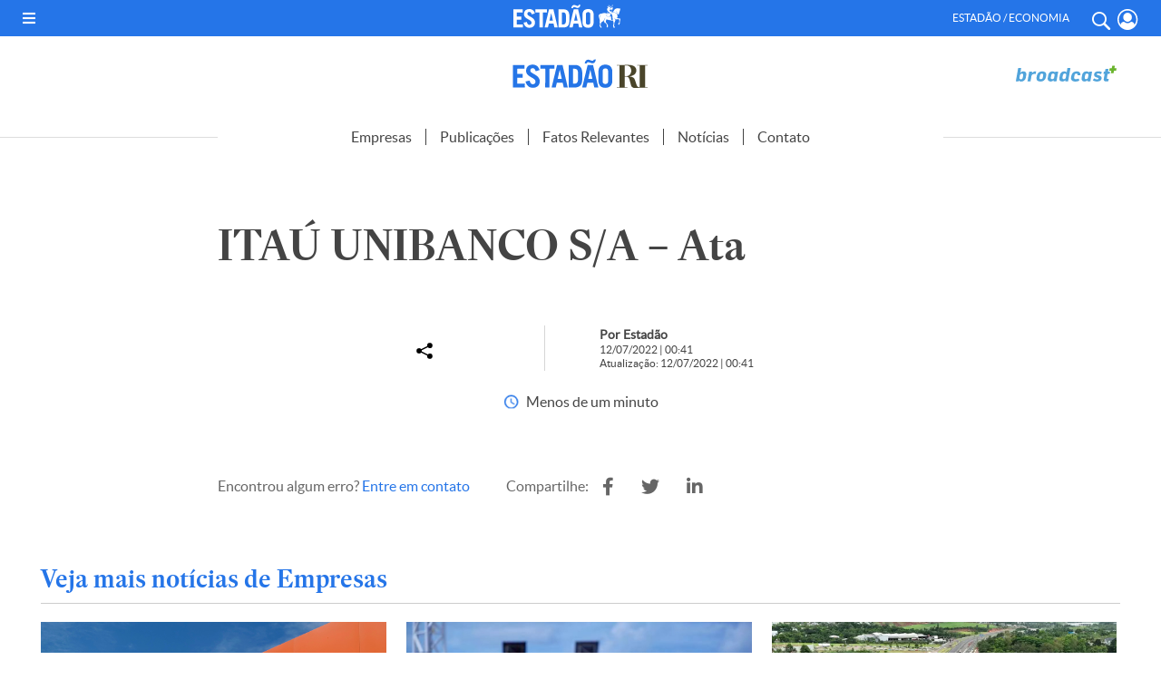

--- FILE ---
content_type: application/javascript; charset=utf-8
request_url: https://fundingchoicesmessages.google.com/f/AGSKWxUhH9i_6wupb7auEL3Ijzd7XpgpJH06c_0wd1OA_zR3mYEq1tQWsvsq22enGw45VAMOpoNqUUsntZwqgm7DZBqfyKn6ZIYEQeVVcDr7Lpu6_vQyJBdoxs3ZVOIfYg61dwkEqqORIZ2VKkPJkbkJUX2Vnx0yPukm27OjacfS22_33cBHpyweg_OGs7h-/_.cc/ads/&adcount=_728.htm=adcode&/pcad.js?
body_size: -1290
content:
window['f1ee3c86-f12c-4467-b4da-c04c419a7317'] = true;